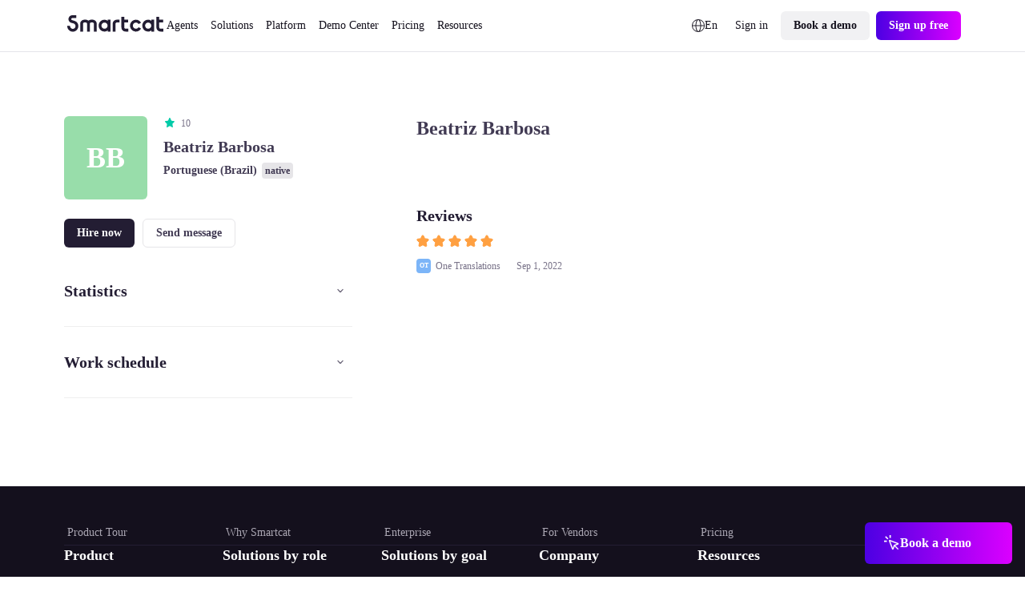

--- FILE ---
content_type: text/javascript; charset=utf-8
request_url: https://www.smartcat.com/_nuxt/ssr.GVuciF00.js
body_size: 15
content:
import{a as s}from"./nuxt.B_Lw0vxF.js";function r(e=s()){var t;return(t=e.ssrContext)==null?void 0:t.event}function a(e){return{}}function o(e,t,u){}export{r as a,o as s,a as u};


--- FILE ---
content_type: text/javascript; charset=utf-8
request_url: https://www.smartcat.com/_nuxt/preload-helper.6KB57ADW.js
body_size: 436
content:
const v=function(){const r=typeof document<"u"&&document.createElement("link").relList;return r&&r.supports&&r.supports("modulepreload")?"modulepreload":"preload"}(),E=function(c,r){return new URL(c,r).href},h={},k=function(r,a,u){let d=Promise.resolve();if(a&&a.length>0){const o=document.getElementsByTagName("link"),e=document.querySelector("meta[property=csp-nonce]"),m=(e==null?void 0:e.nonce)||(e==null?void 0:e.getAttribute("nonce"));d=Promise.allSettled(a.map(t=>{if(t=E(t,u),t in h)return;h[t]=!0;const s=t.endsWith(".css"),p=s?'[rel="stylesheet"]':"";if(!!u)for(let i=o.length-1;i>=0;i--){const l=o[i];if(l.href===t&&(!s||l.rel==="stylesheet"))return}else if(document.querySelector(`link[href="${t}"]${p}`))return;const n=document.createElement("link");if(n.rel=s?"stylesheet":v,s||(n.as="script"),n.crossOrigin="",n.href=t,m&&n.setAttribute("nonce",m),document.head.appendChild(n),s)return new Promise((i,l)=>{n.addEventListener("load",i),n.addEventListener("error",()=>l(new Error(`Unable to preload CSS for ${t}`)))})}))}function f(o){const e=new Event("vite:preloadError",{cancelable:!0});if(e.payload=o,window.dispatchEvent(e),!e.defaultPrevented)throw o}return d.then(o=>{for(const e of o||[])e.status==="rejected"&&f(e.reason);return r().catch(f)})};export{k as _};
